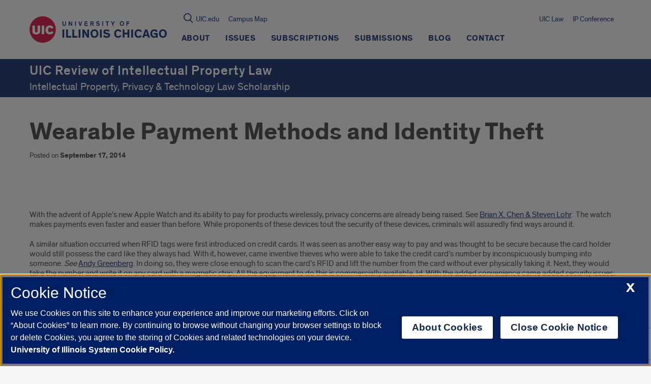

--- FILE ---
content_type: text/html; charset=utf-8
request_url: https://www.google.com/recaptcha/api2/anchor?ar=1&k=6Ld7rNEnAAAAAHR6r0ylgHXH-J-KozxjMzNGVsr4&co=aHR0cHM6Ly9yaXBsLmxhdy51aWMuZWR1OjQ0Mw..&hl=en&v=PoyoqOPhxBO7pBk68S4YbpHZ&size=invisible&anchor-ms=20000&execute-ms=30000&cb=ntj0oevjebi6
body_size: 48560
content:
<!DOCTYPE HTML><html dir="ltr" lang="en"><head><meta http-equiv="Content-Type" content="text/html; charset=UTF-8">
<meta http-equiv="X-UA-Compatible" content="IE=edge">
<title>reCAPTCHA</title>
<style type="text/css">
/* cyrillic-ext */
@font-face {
  font-family: 'Roboto';
  font-style: normal;
  font-weight: 400;
  font-stretch: 100%;
  src: url(//fonts.gstatic.com/s/roboto/v48/KFO7CnqEu92Fr1ME7kSn66aGLdTylUAMa3GUBHMdazTgWw.woff2) format('woff2');
  unicode-range: U+0460-052F, U+1C80-1C8A, U+20B4, U+2DE0-2DFF, U+A640-A69F, U+FE2E-FE2F;
}
/* cyrillic */
@font-face {
  font-family: 'Roboto';
  font-style: normal;
  font-weight: 400;
  font-stretch: 100%;
  src: url(//fonts.gstatic.com/s/roboto/v48/KFO7CnqEu92Fr1ME7kSn66aGLdTylUAMa3iUBHMdazTgWw.woff2) format('woff2');
  unicode-range: U+0301, U+0400-045F, U+0490-0491, U+04B0-04B1, U+2116;
}
/* greek-ext */
@font-face {
  font-family: 'Roboto';
  font-style: normal;
  font-weight: 400;
  font-stretch: 100%;
  src: url(//fonts.gstatic.com/s/roboto/v48/KFO7CnqEu92Fr1ME7kSn66aGLdTylUAMa3CUBHMdazTgWw.woff2) format('woff2');
  unicode-range: U+1F00-1FFF;
}
/* greek */
@font-face {
  font-family: 'Roboto';
  font-style: normal;
  font-weight: 400;
  font-stretch: 100%;
  src: url(//fonts.gstatic.com/s/roboto/v48/KFO7CnqEu92Fr1ME7kSn66aGLdTylUAMa3-UBHMdazTgWw.woff2) format('woff2');
  unicode-range: U+0370-0377, U+037A-037F, U+0384-038A, U+038C, U+038E-03A1, U+03A3-03FF;
}
/* math */
@font-face {
  font-family: 'Roboto';
  font-style: normal;
  font-weight: 400;
  font-stretch: 100%;
  src: url(//fonts.gstatic.com/s/roboto/v48/KFO7CnqEu92Fr1ME7kSn66aGLdTylUAMawCUBHMdazTgWw.woff2) format('woff2');
  unicode-range: U+0302-0303, U+0305, U+0307-0308, U+0310, U+0312, U+0315, U+031A, U+0326-0327, U+032C, U+032F-0330, U+0332-0333, U+0338, U+033A, U+0346, U+034D, U+0391-03A1, U+03A3-03A9, U+03B1-03C9, U+03D1, U+03D5-03D6, U+03F0-03F1, U+03F4-03F5, U+2016-2017, U+2034-2038, U+203C, U+2040, U+2043, U+2047, U+2050, U+2057, U+205F, U+2070-2071, U+2074-208E, U+2090-209C, U+20D0-20DC, U+20E1, U+20E5-20EF, U+2100-2112, U+2114-2115, U+2117-2121, U+2123-214F, U+2190, U+2192, U+2194-21AE, U+21B0-21E5, U+21F1-21F2, U+21F4-2211, U+2213-2214, U+2216-22FF, U+2308-230B, U+2310, U+2319, U+231C-2321, U+2336-237A, U+237C, U+2395, U+239B-23B7, U+23D0, U+23DC-23E1, U+2474-2475, U+25AF, U+25B3, U+25B7, U+25BD, U+25C1, U+25CA, U+25CC, U+25FB, U+266D-266F, U+27C0-27FF, U+2900-2AFF, U+2B0E-2B11, U+2B30-2B4C, U+2BFE, U+3030, U+FF5B, U+FF5D, U+1D400-1D7FF, U+1EE00-1EEFF;
}
/* symbols */
@font-face {
  font-family: 'Roboto';
  font-style: normal;
  font-weight: 400;
  font-stretch: 100%;
  src: url(//fonts.gstatic.com/s/roboto/v48/KFO7CnqEu92Fr1ME7kSn66aGLdTylUAMaxKUBHMdazTgWw.woff2) format('woff2');
  unicode-range: U+0001-000C, U+000E-001F, U+007F-009F, U+20DD-20E0, U+20E2-20E4, U+2150-218F, U+2190, U+2192, U+2194-2199, U+21AF, U+21E6-21F0, U+21F3, U+2218-2219, U+2299, U+22C4-22C6, U+2300-243F, U+2440-244A, U+2460-24FF, U+25A0-27BF, U+2800-28FF, U+2921-2922, U+2981, U+29BF, U+29EB, U+2B00-2BFF, U+4DC0-4DFF, U+FFF9-FFFB, U+10140-1018E, U+10190-1019C, U+101A0, U+101D0-101FD, U+102E0-102FB, U+10E60-10E7E, U+1D2C0-1D2D3, U+1D2E0-1D37F, U+1F000-1F0FF, U+1F100-1F1AD, U+1F1E6-1F1FF, U+1F30D-1F30F, U+1F315, U+1F31C, U+1F31E, U+1F320-1F32C, U+1F336, U+1F378, U+1F37D, U+1F382, U+1F393-1F39F, U+1F3A7-1F3A8, U+1F3AC-1F3AF, U+1F3C2, U+1F3C4-1F3C6, U+1F3CA-1F3CE, U+1F3D4-1F3E0, U+1F3ED, U+1F3F1-1F3F3, U+1F3F5-1F3F7, U+1F408, U+1F415, U+1F41F, U+1F426, U+1F43F, U+1F441-1F442, U+1F444, U+1F446-1F449, U+1F44C-1F44E, U+1F453, U+1F46A, U+1F47D, U+1F4A3, U+1F4B0, U+1F4B3, U+1F4B9, U+1F4BB, U+1F4BF, U+1F4C8-1F4CB, U+1F4D6, U+1F4DA, U+1F4DF, U+1F4E3-1F4E6, U+1F4EA-1F4ED, U+1F4F7, U+1F4F9-1F4FB, U+1F4FD-1F4FE, U+1F503, U+1F507-1F50B, U+1F50D, U+1F512-1F513, U+1F53E-1F54A, U+1F54F-1F5FA, U+1F610, U+1F650-1F67F, U+1F687, U+1F68D, U+1F691, U+1F694, U+1F698, U+1F6AD, U+1F6B2, U+1F6B9-1F6BA, U+1F6BC, U+1F6C6-1F6CF, U+1F6D3-1F6D7, U+1F6E0-1F6EA, U+1F6F0-1F6F3, U+1F6F7-1F6FC, U+1F700-1F7FF, U+1F800-1F80B, U+1F810-1F847, U+1F850-1F859, U+1F860-1F887, U+1F890-1F8AD, U+1F8B0-1F8BB, U+1F8C0-1F8C1, U+1F900-1F90B, U+1F93B, U+1F946, U+1F984, U+1F996, U+1F9E9, U+1FA00-1FA6F, U+1FA70-1FA7C, U+1FA80-1FA89, U+1FA8F-1FAC6, U+1FACE-1FADC, U+1FADF-1FAE9, U+1FAF0-1FAF8, U+1FB00-1FBFF;
}
/* vietnamese */
@font-face {
  font-family: 'Roboto';
  font-style: normal;
  font-weight: 400;
  font-stretch: 100%;
  src: url(//fonts.gstatic.com/s/roboto/v48/KFO7CnqEu92Fr1ME7kSn66aGLdTylUAMa3OUBHMdazTgWw.woff2) format('woff2');
  unicode-range: U+0102-0103, U+0110-0111, U+0128-0129, U+0168-0169, U+01A0-01A1, U+01AF-01B0, U+0300-0301, U+0303-0304, U+0308-0309, U+0323, U+0329, U+1EA0-1EF9, U+20AB;
}
/* latin-ext */
@font-face {
  font-family: 'Roboto';
  font-style: normal;
  font-weight: 400;
  font-stretch: 100%;
  src: url(//fonts.gstatic.com/s/roboto/v48/KFO7CnqEu92Fr1ME7kSn66aGLdTylUAMa3KUBHMdazTgWw.woff2) format('woff2');
  unicode-range: U+0100-02BA, U+02BD-02C5, U+02C7-02CC, U+02CE-02D7, U+02DD-02FF, U+0304, U+0308, U+0329, U+1D00-1DBF, U+1E00-1E9F, U+1EF2-1EFF, U+2020, U+20A0-20AB, U+20AD-20C0, U+2113, U+2C60-2C7F, U+A720-A7FF;
}
/* latin */
@font-face {
  font-family: 'Roboto';
  font-style: normal;
  font-weight: 400;
  font-stretch: 100%;
  src: url(//fonts.gstatic.com/s/roboto/v48/KFO7CnqEu92Fr1ME7kSn66aGLdTylUAMa3yUBHMdazQ.woff2) format('woff2');
  unicode-range: U+0000-00FF, U+0131, U+0152-0153, U+02BB-02BC, U+02C6, U+02DA, U+02DC, U+0304, U+0308, U+0329, U+2000-206F, U+20AC, U+2122, U+2191, U+2193, U+2212, U+2215, U+FEFF, U+FFFD;
}
/* cyrillic-ext */
@font-face {
  font-family: 'Roboto';
  font-style: normal;
  font-weight: 500;
  font-stretch: 100%;
  src: url(//fonts.gstatic.com/s/roboto/v48/KFO7CnqEu92Fr1ME7kSn66aGLdTylUAMa3GUBHMdazTgWw.woff2) format('woff2');
  unicode-range: U+0460-052F, U+1C80-1C8A, U+20B4, U+2DE0-2DFF, U+A640-A69F, U+FE2E-FE2F;
}
/* cyrillic */
@font-face {
  font-family: 'Roboto';
  font-style: normal;
  font-weight: 500;
  font-stretch: 100%;
  src: url(//fonts.gstatic.com/s/roboto/v48/KFO7CnqEu92Fr1ME7kSn66aGLdTylUAMa3iUBHMdazTgWw.woff2) format('woff2');
  unicode-range: U+0301, U+0400-045F, U+0490-0491, U+04B0-04B1, U+2116;
}
/* greek-ext */
@font-face {
  font-family: 'Roboto';
  font-style: normal;
  font-weight: 500;
  font-stretch: 100%;
  src: url(//fonts.gstatic.com/s/roboto/v48/KFO7CnqEu92Fr1ME7kSn66aGLdTylUAMa3CUBHMdazTgWw.woff2) format('woff2');
  unicode-range: U+1F00-1FFF;
}
/* greek */
@font-face {
  font-family: 'Roboto';
  font-style: normal;
  font-weight: 500;
  font-stretch: 100%;
  src: url(//fonts.gstatic.com/s/roboto/v48/KFO7CnqEu92Fr1ME7kSn66aGLdTylUAMa3-UBHMdazTgWw.woff2) format('woff2');
  unicode-range: U+0370-0377, U+037A-037F, U+0384-038A, U+038C, U+038E-03A1, U+03A3-03FF;
}
/* math */
@font-face {
  font-family: 'Roboto';
  font-style: normal;
  font-weight: 500;
  font-stretch: 100%;
  src: url(//fonts.gstatic.com/s/roboto/v48/KFO7CnqEu92Fr1ME7kSn66aGLdTylUAMawCUBHMdazTgWw.woff2) format('woff2');
  unicode-range: U+0302-0303, U+0305, U+0307-0308, U+0310, U+0312, U+0315, U+031A, U+0326-0327, U+032C, U+032F-0330, U+0332-0333, U+0338, U+033A, U+0346, U+034D, U+0391-03A1, U+03A3-03A9, U+03B1-03C9, U+03D1, U+03D5-03D6, U+03F0-03F1, U+03F4-03F5, U+2016-2017, U+2034-2038, U+203C, U+2040, U+2043, U+2047, U+2050, U+2057, U+205F, U+2070-2071, U+2074-208E, U+2090-209C, U+20D0-20DC, U+20E1, U+20E5-20EF, U+2100-2112, U+2114-2115, U+2117-2121, U+2123-214F, U+2190, U+2192, U+2194-21AE, U+21B0-21E5, U+21F1-21F2, U+21F4-2211, U+2213-2214, U+2216-22FF, U+2308-230B, U+2310, U+2319, U+231C-2321, U+2336-237A, U+237C, U+2395, U+239B-23B7, U+23D0, U+23DC-23E1, U+2474-2475, U+25AF, U+25B3, U+25B7, U+25BD, U+25C1, U+25CA, U+25CC, U+25FB, U+266D-266F, U+27C0-27FF, U+2900-2AFF, U+2B0E-2B11, U+2B30-2B4C, U+2BFE, U+3030, U+FF5B, U+FF5D, U+1D400-1D7FF, U+1EE00-1EEFF;
}
/* symbols */
@font-face {
  font-family: 'Roboto';
  font-style: normal;
  font-weight: 500;
  font-stretch: 100%;
  src: url(//fonts.gstatic.com/s/roboto/v48/KFO7CnqEu92Fr1ME7kSn66aGLdTylUAMaxKUBHMdazTgWw.woff2) format('woff2');
  unicode-range: U+0001-000C, U+000E-001F, U+007F-009F, U+20DD-20E0, U+20E2-20E4, U+2150-218F, U+2190, U+2192, U+2194-2199, U+21AF, U+21E6-21F0, U+21F3, U+2218-2219, U+2299, U+22C4-22C6, U+2300-243F, U+2440-244A, U+2460-24FF, U+25A0-27BF, U+2800-28FF, U+2921-2922, U+2981, U+29BF, U+29EB, U+2B00-2BFF, U+4DC0-4DFF, U+FFF9-FFFB, U+10140-1018E, U+10190-1019C, U+101A0, U+101D0-101FD, U+102E0-102FB, U+10E60-10E7E, U+1D2C0-1D2D3, U+1D2E0-1D37F, U+1F000-1F0FF, U+1F100-1F1AD, U+1F1E6-1F1FF, U+1F30D-1F30F, U+1F315, U+1F31C, U+1F31E, U+1F320-1F32C, U+1F336, U+1F378, U+1F37D, U+1F382, U+1F393-1F39F, U+1F3A7-1F3A8, U+1F3AC-1F3AF, U+1F3C2, U+1F3C4-1F3C6, U+1F3CA-1F3CE, U+1F3D4-1F3E0, U+1F3ED, U+1F3F1-1F3F3, U+1F3F5-1F3F7, U+1F408, U+1F415, U+1F41F, U+1F426, U+1F43F, U+1F441-1F442, U+1F444, U+1F446-1F449, U+1F44C-1F44E, U+1F453, U+1F46A, U+1F47D, U+1F4A3, U+1F4B0, U+1F4B3, U+1F4B9, U+1F4BB, U+1F4BF, U+1F4C8-1F4CB, U+1F4D6, U+1F4DA, U+1F4DF, U+1F4E3-1F4E6, U+1F4EA-1F4ED, U+1F4F7, U+1F4F9-1F4FB, U+1F4FD-1F4FE, U+1F503, U+1F507-1F50B, U+1F50D, U+1F512-1F513, U+1F53E-1F54A, U+1F54F-1F5FA, U+1F610, U+1F650-1F67F, U+1F687, U+1F68D, U+1F691, U+1F694, U+1F698, U+1F6AD, U+1F6B2, U+1F6B9-1F6BA, U+1F6BC, U+1F6C6-1F6CF, U+1F6D3-1F6D7, U+1F6E0-1F6EA, U+1F6F0-1F6F3, U+1F6F7-1F6FC, U+1F700-1F7FF, U+1F800-1F80B, U+1F810-1F847, U+1F850-1F859, U+1F860-1F887, U+1F890-1F8AD, U+1F8B0-1F8BB, U+1F8C0-1F8C1, U+1F900-1F90B, U+1F93B, U+1F946, U+1F984, U+1F996, U+1F9E9, U+1FA00-1FA6F, U+1FA70-1FA7C, U+1FA80-1FA89, U+1FA8F-1FAC6, U+1FACE-1FADC, U+1FADF-1FAE9, U+1FAF0-1FAF8, U+1FB00-1FBFF;
}
/* vietnamese */
@font-face {
  font-family: 'Roboto';
  font-style: normal;
  font-weight: 500;
  font-stretch: 100%;
  src: url(//fonts.gstatic.com/s/roboto/v48/KFO7CnqEu92Fr1ME7kSn66aGLdTylUAMa3OUBHMdazTgWw.woff2) format('woff2');
  unicode-range: U+0102-0103, U+0110-0111, U+0128-0129, U+0168-0169, U+01A0-01A1, U+01AF-01B0, U+0300-0301, U+0303-0304, U+0308-0309, U+0323, U+0329, U+1EA0-1EF9, U+20AB;
}
/* latin-ext */
@font-face {
  font-family: 'Roboto';
  font-style: normal;
  font-weight: 500;
  font-stretch: 100%;
  src: url(//fonts.gstatic.com/s/roboto/v48/KFO7CnqEu92Fr1ME7kSn66aGLdTylUAMa3KUBHMdazTgWw.woff2) format('woff2');
  unicode-range: U+0100-02BA, U+02BD-02C5, U+02C7-02CC, U+02CE-02D7, U+02DD-02FF, U+0304, U+0308, U+0329, U+1D00-1DBF, U+1E00-1E9F, U+1EF2-1EFF, U+2020, U+20A0-20AB, U+20AD-20C0, U+2113, U+2C60-2C7F, U+A720-A7FF;
}
/* latin */
@font-face {
  font-family: 'Roboto';
  font-style: normal;
  font-weight: 500;
  font-stretch: 100%;
  src: url(//fonts.gstatic.com/s/roboto/v48/KFO7CnqEu92Fr1ME7kSn66aGLdTylUAMa3yUBHMdazQ.woff2) format('woff2');
  unicode-range: U+0000-00FF, U+0131, U+0152-0153, U+02BB-02BC, U+02C6, U+02DA, U+02DC, U+0304, U+0308, U+0329, U+2000-206F, U+20AC, U+2122, U+2191, U+2193, U+2212, U+2215, U+FEFF, U+FFFD;
}
/* cyrillic-ext */
@font-face {
  font-family: 'Roboto';
  font-style: normal;
  font-weight: 900;
  font-stretch: 100%;
  src: url(//fonts.gstatic.com/s/roboto/v48/KFO7CnqEu92Fr1ME7kSn66aGLdTylUAMa3GUBHMdazTgWw.woff2) format('woff2');
  unicode-range: U+0460-052F, U+1C80-1C8A, U+20B4, U+2DE0-2DFF, U+A640-A69F, U+FE2E-FE2F;
}
/* cyrillic */
@font-face {
  font-family: 'Roboto';
  font-style: normal;
  font-weight: 900;
  font-stretch: 100%;
  src: url(//fonts.gstatic.com/s/roboto/v48/KFO7CnqEu92Fr1ME7kSn66aGLdTylUAMa3iUBHMdazTgWw.woff2) format('woff2');
  unicode-range: U+0301, U+0400-045F, U+0490-0491, U+04B0-04B1, U+2116;
}
/* greek-ext */
@font-face {
  font-family: 'Roboto';
  font-style: normal;
  font-weight: 900;
  font-stretch: 100%;
  src: url(//fonts.gstatic.com/s/roboto/v48/KFO7CnqEu92Fr1ME7kSn66aGLdTylUAMa3CUBHMdazTgWw.woff2) format('woff2');
  unicode-range: U+1F00-1FFF;
}
/* greek */
@font-face {
  font-family: 'Roboto';
  font-style: normal;
  font-weight: 900;
  font-stretch: 100%;
  src: url(//fonts.gstatic.com/s/roboto/v48/KFO7CnqEu92Fr1ME7kSn66aGLdTylUAMa3-UBHMdazTgWw.woff2) format('woff2');
  unicode-range: U+0370-0377, U+037A-037F, U+0384-038A, U+038C, U+038E-03A1, U+03A3-03FF;
}
/* math */
@font-face {
  font-family: 'Roboto';
  font-style: normal;
  font-weight: 900;
  font-stretch: 100%;
  src: url(//fonts.gstatic.com/s/roboto/v48/KFO7CnqEu92Fr1ME7kSn66aGLdTylUAMawCUBHMdazTgWw.woff2) format('woff2');
  unicode-range: U+0302-0303, U+0305, U+0307-0308, U+0310, U+0312, U+0315, U+031A, U+0326-0327, U+032C, U+032F-0330, U+0332-0333, U+0338, U+033A, U+0346, U+034D, U+0391-03A1, U+03A3-03A9, U+03B1-03C9, U+03D1, U+03D5-03D6, U+03F0-03F1, U+03F4-03F5, U+2016-2017, U+2034-2038, U+203C, U+2040, U+2043, U+2047, U+2050, U+2057, U+205F, U+2070-2071, U+2074-208E, U+2090-209C, U+20D0-20DC, U+20E1, U+20E5-20EF, U+2100-2112, U+2114-2115, U+2117-2121, U+2123-214F, U+2190, U+2192, U+2194-21AE, U+21B0-21E5, U+21F1-21F2, U+21F4-2211, U+2213-2214, U+2216-22FF, U+2308-230B, U+2310, U+2319, U+231C-2321, U+2336-237A, U+237C, U+2395, U+239B-23B7, U+23D0, U+23DC-23E1, U+2474-2475, U+25AF, U+25B3, U+25B7, U+25BD, U+25C1, U+25CA, U+25CC, U+25FB, U+266D-266F, U+27C0-27FF, U+2900-2AFF, U+2B0E-2B11, U+2B30-2B4C, U+2BFE, U+3030, U+FF5B, U+FF5D, U+1D400-1D7FF, U+1EE00-1EEFF;
}
/* symbols */
@font-face {
  font-family: 'Roboto';
  font-style: normal;
  font-weight: 900;
  font-stretch: 100%;
  src: url(//fonts.gstatic.com/s/roboto/v48/KFO7CnqEu92Fr1ME7kSn66aGLdTylUAMaxKUBHMdazTgWw.woff2) format('woff2');
  unicode-range: U+0001-000C, U+000E-001F, U+007F-009F, U+20DD-20E0, U+20E2-20E4, U+2150-218F, U+2190, U+2192, U+2194-2199, U+21AF, U+21E6-21F0, U+21F3, U+2218-2219, U+2299, U+22C4-22C6, U+2300-243F, U+2440-244A, U+2460-24FF, U+25A0-27BF, U+2800-28FF, U+2921-2922, U+2981, U+29BF, U+29EB, U+2B00-2BFF, U+4DC0-4DFF, U+FFF9-FFFB, U+10140-1018E, U+10190-1019C, U+101A0, U+101D0-101FD, U+102E0-102FB, U+10E60-10E7E, U+1D2C0-1D2D3, U+1D2E0-1D37F, U+1F000-1F0FF, U+1F100-1F1AD, U+1F1E6-1F1FF, U+1F30D-1F30F, U+1F315, U+1F31C, U+1F31E, U+1F320-1F32C, U+1F336, U+1F378, U+1F37D, U+1F382, U+1F393-1F39F, U+1F3A7-1F3A8, U+1F3AC-1F3AF, U+1F3C2, U+1F3C4-1F3C6, U+1F3CA-1F3CE, U+1F3D4-1F3E0, U+1F3ED, U+1F3F1-1F3F3, U+1F3F5-1F3F7, U+1F408, U+1F415, U+1F41F, U+1F426, U+1F43F, U+1F441-1F442, U+1F444, U+1F446-1F449, U+1F44C-1F44E, U+1F453, U+1F46A, U+1F47D, U+1F4A3, U+1F4B0, U+1F4B3, U+1F4B9, U+1F4BB, U+1F4BF, U+1F4C8-1F4CB, U+1F4D6, U+1F4DA, U+1F4DF, U+1F4E3-1F4E6, U+1F4EA-1F4ED, U+1F4F7, U+1F4F9-1F4FB, U+1F4FD-1F4FE, U+1F503, U+1F507-1F50B, U+1F50D, U+1F512-1F513, U+1F53E-1F54A, U+1F54F-1F5FA, U+1F610, U+1F650-1F67F, U+1F687, U+1F68D, U+1F691, U+1F694, U+1F698, U+1F6AD, U+1F6B2, U+1F6B9-1F6BA, U+1F6BC, U+1F6C6-1F6CF, U+1F6D3-1F6D7, U+1F6E0-1F6EA, U+1F6F0-1F6F3, U+1F6F7-1F6FC, U+1F700-1F7FF, U+1F800-1F80B, U+1F810-1F847, U+1F850-1F859, U+1F860-1F887, U+1F890-1F8AD, U+1F8B0-1F8BB, U+1F8C0-1F8C1, U+1F900-1F90B, U+1F93B, U+1F946, U+1F984, U+1F996, U+1F9E9, U+1FA00-1FA6F, U+1FA70-1FA7C, U+1FA80-1FA89, U+1FA8F-1FAC6, U+1FACE-1FADC, U+1FADF-1FAE9, U+1FAF0-1FAF8, U+1FB00-1FBFF;
}
/* vietnamese */
@font-face {
  font-family: 'Roboto';
  font-style: normal;
  font-weight: 900;
  font-stretch: 100%;
  src: url(//fonts.gstatic.com/s/roboto/v48/KFO7CnqEu92Fr1ME7kSn66aGLdTylUAMa3OUBHMdazTgWw.woff2) format('woff2');
  unicode-range: U+0102-0103, U+0110-0111, U+0128-0129, U+0168-0169, U+01A0-01A1, U+01AF-01B0, U+0300-0301, U+0303-0304, U+0308-0309, U+0323, U+0329, U+1EA0-1EF9, U+20AB;
}
/* latin-ext */
@font-face {
  font-family: 'Roboto';
  font-style: normal;
  font-weight: 900;
  font-stretch: 100%;
  src: url(//fonts.gstatic.com/s/roboto/v48/KFO7CnqEu92Fr1ME7kSn66aGLdTylUAMa3KUBHMdazTgWw.woff2) format('woff2');
  unicode-range: U+0100-02BA, U+02BD-02C5, U+02C7-02CC, U+02CE-02D7, U+02DD-02FF, U+0304, U+0308, U+0329, U+1D00-1DBF, U+1E00-1E9F, U+1EF2-1EFF, U+2020, U+20A0-20AB, U+20AD-20C0, U+2113, U+2C60-2C7F, U+A720-A7FF;
}
/* latin */
@font-face {
  font-family: 'Roboto';
  font-style: normal;
  font-weight: 900;
  font-stretch: 100%;
  src: url(//fonts.gstatic.com/s/roboto/v48/KFO7CnqEu92Fr1ME7kSn66aGLdTylUAMa3yUBHMdazQ.woff2) format('woff2');
  unicode-range: U+0000-00FF, U+0131, U+0152-0153, U+02BB-02BC, U+02C6, U+02DA, U+02DC, U+0304, U+0308, U+0329, U+2000-206F, U+20AC, U+2122, U+2191, U+2193, U+2212, U+2215, U+FEFF, U+FFFD;
}

</style>
<link rel="stylesheet" type="text/css" href="https://www.gstatic.com/recaptcha/releases/PoyoqOPhxBO7pBk68S4YbpHZ/styles__ltr.css">
<script nonce="FbOHuvbsiD1OkInTilSm6g" type="text/javascript">window['__recaptcha_api'] = 'https://www.google.com/recaptcha/api2/';</script>
<script type="text/javascript" src="https://www.gstatic.com/recaptcha/releases/PoyoqOPhxBO7pBk68S4YbpHZ/recaptcha__en.js" nonce="FbOHuvbsiD1OkInTilSm6g">
      
    </script></head>
<body><div id="rc-anchor-alert" class="rc-anchor-alert"></div>
<input type="hidden" id="recaptcha-token" value="[base64]">
<script type="text/javascript" nonce="FbOHuvbsiD1OkInTilSm6g">
      recaptcha.anchor.Main.init("[\x22ainput\x22,[\x22bgdata\x22,\x22\x22,\[base64]/[base64]/[base64]/[base64]/[base64]/UltsKytdPUU6KEU8MjA0OD9SW2wrK109RT4+NnwxOTI6KChFJjY0NTEyKT09NTUyOTYmJk0rMTxjLmxlbmd0aCYmKGMuY2hhckNvZGVBdChNKzEpJjY0NTEyKT09NTYzMjA/[base64]/[base64]/[base64]/[base64]/[base64]/[base64]/[base64]\x22,\[base64]\\u003d\\u003d\x22,\x22w5V/Nh1DwpnDq07Dk8OEZcOfw4Q1wpdaJ8OobsOOwogtw5wkQg/[base64]/[base64]/Cu8OXwonDpcKGwplZwpLDn8OGwrI5w5/[base64]/[base64]/DhAAEwp7DvMOjw4k/w6zDt8OQEcOPHitKwozCuwXDvEM6wpHCuw9swrHDvcKEeXciKMOkKi9XeXrDjsK/[base64]/TkfDm8OWw50KTcKOwotNw73CnWXCisOIw5TCpcKYw5HDvMKxw44gwqJgTcOYwqFhXT/[base64]/woHDrn97CWfCjMOsw58aw6kpwqvCtMKcwphoY1Y0csKsesKKwqRhw4FfwqlUSsKowodBw5dNwpsrw7zDucOqA8O/AxRsw63DtMKuJ8OofAvCtcOvw7nDtMKPwro3QcK0wpXCpxPDscK2w5PDuMObT8OIw4TChMOoBMO0wqrDt8OgUcO5woxqV8KIwrrCicOMUcOPEMO5KHbDrD8yw7B0w7HCj8KlBcKrw4fDqVFPwpjClMKxw4MJImjCncOUd8OrwrHCulvDrBI7wrVxwoAmw588Fl/[base64]/CoSkZwoINYcOew48qwowhMsOKf8Kjw7DDlcKwVcKkwrchw7LDn8KjFColGsKfFQXCs8OfwpZjw61rwpkywqHDiMOBV8Kxw57Cp8KBwrsXfUTDpMKnw7TCh8K5NgRcw6bDh8KvN3TChsOfwqrDiMOLw5TChMOJw60cw6HCi8KkWsOGSsO0ISfDqnjCs8KjbQ/Cl8OkwpzDhcOROXVFK0YIw51bwppgw6hxwrx+JnTCkE/DvjPCumMFaMO5OQ4GwqUnwrfDkjTChMOWwqBKXcKRdw7DpQbChsKSXXrCk0HCnj8Ka8O5dEZ3aHzDmMO/w4E8wpAdfMOcw6bCskzDr8Oxw4AlwofCs2PDuBNjURLClEkPUsK+PcKnJsOIL8OlNcOFaDrDu8K/OcKow57Dl8KZeMKuw7l3K3nCom/Dow3CvsOkw4l7Ak/CvDfCon9KwogBw5dOw6hdZTVQwrFsKsOVw5FFwpdyGgHCmsOCw7XDtcKjwqIEO1zDmxAGJsOuQsO/w6wNwrDCjMO/FcO3w7HDh0DDvC/[base64]/CvsOWczrCvBzDnVnDh8ObwofDo8OYFcKxFMOAwpoSbMKXA8KuwpAIRHDCsG/Dk8OHwo7Dn0AMZMKZw6AwEGApGmAkwqrDpX7CnE4WH1vDr1PCocKvwpHDmsONw6/CjGZ0wqfDp1zDrMODw7vDoHkbw5hGLcKIw7nCiFoiwoTDq8KZw5FswpfDvVTDk13Dq0/CicOxwpnDqgjDocKmVMOOTgjDrsOEZ8OqDWVVeMOndMOzw5rDscKRcMOfwrbDl8K1d8Omw4tDw4vDqcKqw6VBB0DDlsKlw41ebsKfdS3DpMKkLiTCrlAOTcOXRX3Du0FLHMOiB8K/dcKQUXFjaTYDw6vDuUwAwpcxMsO8w63CscODw7cEw5xlwobCo8KYCcKew5prRV/Dp8ObC8KFwrAww6oKw5PDmsOrwoA3wrzDjMK1w5hHw4TDicKxwrzCisKcwrF/F1/DiMOmKsOmw77DrHJzw6jDr09/w60jw59ED8KJw60Bw6pRw7/ClghmwonCgMOXeXvCkiQhMCIvw7p6HsKZdwYzw6hbw4nDiMOhEMKcQMOcfB/DnMKRPTLCuMKrGXU+KcOxw5HDunnDgmomMsKuTVjCs8KeJCc+YcOZw4DCocOuMEFUwpvDmx/Dr8KAwpvCj8O8w7c8wqjDpD0lw7Vgwqtuw4EfVSvCr8OHw7kTwr51M0QKw6wwaMOVw63DvQtDNcOrcsKWK8KSwrrCisOVIcK4BMKVw6TCnSTDrGfCswbCosKaw7PDtMKLBl/CqHhdecOYw6/CokhaWCl+YWtoQMOjw459dgYZKkp9w4MSw6wPwpNVHsK3w68bPcOTwqkHwp/Dh8OmOnwJeT7DtiBhw5PDtsKVd04cwqZqDMONw5XCv33Dkj4Mw7snHMO1NsK2PyDDjSfDlMOdwr7DoMK3Xj8MdHFEw4w0w60Lw4rDucO8Y3LDvMKkw7kuaA1BwqQaw43Cg8O+w7oSJMOrwpbDnAjDni1eEMOqwpZoMcKLRHXDqsKGwoVYwqHCk8K9QT/DnMOBwpMHw4c0wpvCgSgvfMKSEzRJRUbChsOtDx4hwpbDi8KHOMKTwoPCoi00HMK2e8KcwqPCkm8ud3fCjDV/T8KOKsKYw6Z9JjLCisOFUgE3QwpZUzJJPMK3PEXDvQnDr08JwrvDlFBQw4Ndwq7DlXjCjRphPTvDksK0Qz3DkG9dwp7DgBrCpsKADcKXMVlJw5bDqhHCtEMCw6TCp8O7dcKQE8OJwrbDicOLVHdhHUTCkcOJF2vDu8KGEcKlVMKObTDCp1piwp/DojzCu3jDpzoCwovDpsK2wrLDgGR4QcOww7IMaSxFwoITw4w7D8Okw5sNwpYEAFViwoxpOMKcw6DDsMO2w4QOMsO4w5vDiMOcwrQQVRHCo8K/RsKTQmzDigsuwrjDszjCvAsAw4jCisKWO8K+BT/CtMKQwoUFNcKVw67DliY/wqYbIcOrXMOpw7LDtcOaKcKiwrJbE8OjFMOrDGBcwoTDpAfDjmXDqCjDnnbDqytjTTcbeh0owqzDgMOcwqBNU8K9bsK7w7/DnmnCtMKOwq4oPMK4fkpew6Ytw50mFMO8OQ4Dw60tJ8KSR8OkcTrCjGJna8OvKEPDvTZeBMOta8OvwrJPFcO7csKibsOBw4hpUw0YaBDCgnHCpCjCmlZtKn3DqcKzwrnDpsO4ZBXCuh7CpcOfw7LCtSXDlcOWw6lTUC3CvXtOGFLDsMKKXiBcw53Cs8K8dHZzQsK/SzLDhMKYXU3DjMKLw4pfPWFdMMOMAMKSCDd6P0LCgV/CnT4yw7TDjsKTwrRwVBjCnm9cEsKnw7nCsDTCuXPChMKDLcO2wrUGQMKQOGlew5thGcKYCB1iw6zDpUEYRU4Cw5/DoVIgwqwnw4lPYEYAAcO8w71nw6gxSsKHw59CMMKtB8OgEybDv8KBRQVAwrrChcOFWVwGKwzDn8OVw5hdFiwDw5w/wqjDoMKdKMONw5sMwpbDqwLDlMO0woXDjcO1SsOiRcO8w5rDp8KGSMKiWsK3wqTDmGPDhkzChXd9TwfDpsOVwrfDvzjClsO8wpBQw4nCiUhEw7DCpQgjUMKbf1rDmUbDkD/[base64]/eBfClAwAaSZAYMKiwqDDrw07VFY/wrTCqMKofcOlwoDDvVPDvGrCjsKXwqAuWwVyw406MMKLbMKBw4DDogUWQcK/[base64]/Dpmhqw5x/eWrCqibDoMOLe193XsKaN8KGw47CvkF/[base64]/eBZHwqXDozbCn8OGw6HCqMOzwrVvLMKtwoVNOQ10wo9Zw5pSwrrDugpPw5bDjhFVEcOjwpvCmsKYd2HCvMOxM8KAKMKgLwsIQXfCisKQfcKEwqJ3wrvCkCUswp0zw4/Cv8K8RX9qMTMYwpPDnh7CpUHCmFXDjMO2NsKXw4vDngzDvsKQXBLDvRZSw7EmS8KAwpnDh8KDL8OXwrrCnsKVKlfCp23CsD3Cu0XDrigIw7QRRcK6ZMK8w4xwXcOzw67CocKswq5IKgnDpsKEA3YadMOffcOLfh3Cq1HCtsOWw6teH3rCuxpIwoQ0KsOxemtpwr/Co8OnOcK2wrbCtSdcFcKGAmtfX8KqRBPCnsKYan/Dm8KLwrZjNsKbw6nDosO0PHkrZDnDn1wDVMKeSB7DkcOVwpvCqsOuEMK2w6FLbsKJcsKYVD02By/CrhNnw6cKwr7DucOBA8OxdsOTQ1JnfATClR8bw6zCjTPDtHdhbhozw6F1Q8Oiw6JdXVnCiMOfesOgXsODLcOTeXlbPBzDu1LCu8O/f8K+IcOVw6XCpgvCpcKJRiIvDlLCmsKOcw5SBWoDGcOMw4fDigrChDvDn08Pwoghw6bDiwPCkWpIf8Ozw5XDjUvDocK6MDLCnCVpwrbDgcOEwohnwrUFYsOvwo/[base64]/Dq8Oew4tDJ2YuZcKJw7TCkMKxwol4w7d5w7gawrZUwqM4wp5QGsKWCkB7wonCm8ODwqzCgsKLelsdw4nChsONw5VNVCnDk8OCwpcGcsKFRgZUd8KgJxtow4FNacO3DhxzfMKaw4VjM8K4dRDCvGhew4FbwoDCl8Odw4/ChWnCkcKZJ8KjwpfCkMKvPAHDt8KlwprCvQvCs3c3w4/DlScrwoFGbRPCgsKFwr3DpGvCgU3CtsKKwoBMw4cwwrU/wr8uwrXDoR4MUsOjYsOnw4LClgV9wrldwq0+c8OCworCm2/DhMKBKsKgTsKEwrrCj3LDpjAfwovDhcOqwoQHwr80wqrCicODUF3DhGUNQkLDrwnCqDbCmQsUCALCvsKwKjJIw5fCn3nDr8KMDsOuGDRsecOnSsOFw53CrizCjcK4GMKsw6bCicOSwo5Af1nDs8KwwrtMw6/Dv8O1KcOZS8KswpvDuMOiwrMRSMKqQ8KaUsOiwoAFw5E4bkdifTXCkMK+B23Di8Oew7xpw6fDr8OIaU/Cu05jwp/[base64]/DtAdEFsKxEsK1wqjCt1DCmiZrUmLDoA8jw4drw5BkwqzCjG/DhcOPDWfDksOdwoUbBsK5worDh2/DpMKywoQKw6xwQ8K/KcOfMcK7bsKGE8OgfGrChVXCn8ORw73DuGTChTg8woInJEHCqcKNwq/[base64]/Cv8KEIMOWb3YzG1RTPcOfw4Ntw6dIfMKhwqXDmHwDNGYtw5/Cr0AHUBTDoHMjwofDngEcL8OgNcKWwrvDhUBpwqMow6nCssKNwoPChR85woVtw4NKwrTDgEtww7oeCSApwqs+GcOYw4TDqF0dw4UzJsOfwqzCsMOuwo/[base64]/DtcKuw5bDmMOVwrUnVMOoHR/Ck2XDihNYwr4Md8OKfBVvw44qwpXDl8OGwqZXZm8Kw5wqc1PDvMK0fxMAfRNNRE1uYx0qwrl0wqbDsQ4dw65Rw7FBw7ddw51Vwptnwqoaw7bCsy/CuSNYw5bDrGhjNjQmd0E7wqdDMGwMTW/CtMOWw6TDvDzDjnvDhW7CiWJrAn93JMOVwpnDq2JuT8O6w4Zxwp/DiMOmw68fwp5FGMOiX8KpBxTDssKAw79PdMKCw55gw4HCiCzDncKpBEnCrgkzRVrCsMK4YcK7w4Eiw4vDj8ObwpPDg8KgB8OhwrAPw7XCthXCusOWw4nDuMKkwqtxwoAEY3lfwp12CsOkBsKnwoc4w5DCv8Ofw606GWjCmsOVw47CrA/Dt8KhKsOsw7XDjMO4w6/Dm8Kzw4DDmwgEKWUsA8O9SQPDpCLCsnYRDGQmD8O+w5vCi8OkTcKSw4VsKMOEKMO+w6Npw4xUPsK5w4cPw53CoVoib34bwrnCg0TDucKsG0/CpcKpwo8GwpbCrhjCmR08w65TCsKNw6Qqwp0kJlfCu8KHw4gDwovDmhzCglVSFm7DmMO/bSY1wpoqwoNfQxnDhjzDisKXw74iw5XDnWwgw7ckwqBZI2XCo8K9wpggwqlMwoxzwpVUw4FQwrI/dR0VwpjCoh/DmcKFwp/[base64]/DsAcwD13CtDXDksO/Rkl8w6LDp8O8w5UswrHDu0zCrUbCg0LDmVIoKQjCpsKmw5MKNcOHNF9Uw682w6E+w6LDnhUOWMOpwpLDhMKswo7CtsKhNMKcKcOeD8OWRMKMOsKJw7TCpcOyPcKyQXBtwr/DssKPLsKtRsOzdz/Dsg7CmsOowpLCk8KzOCkLw6PDsMOcwoUnw5TCh8O5wq/[base64]/[base64]/wrrDjMKTwqQ4Dm0WwqvCk8OJZyxbSSLClg8rd8OKU8KpKVF9w6nDoA/[base64]/wrzCssK6w5NwAMKKw67DhcKxBcKHwq/[base64]/CmA7CuwlOG8KZfsKTOsKLS8KBw6VpTsKUEUF9wqZRPcKcw5LDpxYbQnJFbFUWw4rDpMO3w5Y1d8OnEjo4Vh5RUsKyA1VwDh1LFCx/wqsveMOww6kow7jCtsOTwqRfPyBRGMKEw61Twp/Dn8K4bsOHRcO2w7HCi8KCIEsKwoLCs8KNOcK4NcKgwpfClMKYwp12WnY/[base64]/[base64]/fcOVNMK4Ug0Lwr/[base64]/PcKGw4LDiB7CoMKyVTDDnww/XioQe8K0bsOheBTDnXFDw4wDDRrDosKxw4vCrcOUIB00w7TDgVVQawvCqMKSwpzCgsOow6fCl8Kgw5HDnsOTwpt9cUHCusKROVkzC8Kmw6ADw7rCncO1w4DDokXDsMKFwprChcKtwqtdasK/IV7Dq8KJRcO0S8Olw7nDvhhhw5VSwoEEDMKbTTPClcKMw4TCnFDDocO1wrrCg8OqQTwAw6LCmsKtwp3DvWJjw6Z5b8Kuw4wwPsO/w5F3wqR/[base64]/CqzTDphNFfShtK3lrGUZWwpxdw6dXw7zCtMKYcsKvw5LDjgN1Qix4RcKXcX/CvsKLw4/Cp8KLVUzDl8OvIlbCl8K1X0XCoBlQwoTDtnsuw6rDnQxtHEfDm8OWYlsHSRMhwojDjB4TLyQEw4JEacO3w7YuXcKNw5g5w7t3TcOnw5bDu3Yrw4TDgUDCv8ODLErDm8K/Q8OoT8KrwojDhsKSBWcJwoDDoQpzPsKwwrAVcR7DjA9Zw7lkFVlhwqvCrlBcwo/DocOOQsKuwr3CijHDomAGw4XDjiFrfDtdOgbDoRRGJMKCUz7Dj8OewqlUaSxiwqsxwqASAw/[base64]/w4TDskZ2FsOdwo85UcKpwoPCr3ZZD1TDoWI6w7fDksK9woMdRB7CvyNBwqjCkl0FDkDDgXtHXsOzw6NHCcOBSwQ3w5vCrsKgw6DCnsOWw6nCuC/Dj8OpworDj0fDv8OdwrDCmcK7wr8FDjnDicOTw7nDpcO6fwoqCTPDocO9w75BLMO1X8O/wrJlV8Klw4FMwrXCv8Ofw7/DpMKFw4bCuSzCkCXCi0XCn8OdacK0M8OObMOWw4rDhMOjc1PCkG9RwrwMwpQTw5nCncK5woMqwqbCq0loVUAhw6AqwpfDvVjCoWd3wpPChilKKlLDoH13wpDClw3Cg8K2G017EcOVw7PCs8Khw5YZL8OAw4bCiC/DuwvDoEM1w55Jc1IIw6tHwo41w7gDFMKYax7DkcO1AAHDqEfDqAXDmMKQVSJ3w5PDi8OLShzDtcKHTsKxwpkSb8Ozwrk0YFFGWAMkwqzCvsKvX8K0w7fDq8OQVMOrw4xEB8O3DxXCo0/CtEnCocKRwrTCrBAHwq1lU8KAPcKGL8KbEsOlTDLDp8O1wos/CjLDth9+w5HCtTFhw5V+ZWdiw5sBw7tEw5rCsMKDaMKqeTwnw78/[base64]/[base64]/DsKhw53Dn8Ktw5QVw6oLw7Iyw7EOwoTCmHpJw6jDtMKBb2Biw6M/[base64]/DisKOw5zDgcKmeTxnVcKsQ2TCuysXw5jCucKjcsONw7TDgVrCu1bDi1/DlxzCm8Kmw6HDp8KGw68tw6TDq3zDlsKiBj0swqAuwofDrMOPwrjCicOawpBfwpjDqcO8On/CviXCu25lDcOVfcOdX0xhNhTDt1gkw55owoDDiAwiwoAswoVOVE7CrcKJwqDChMOFZ8K+S8OxRlHDs0nCi0nCvcORdFDCncKEPxAHwofCk0bCm8KnwrfCnSrCqgw9wqhEbMKAM1xkwpVxYH/CnsO8w6pFw7psWQXDnQVtw5Y2w4XDiEnDh8O1w4FfEEPCtCTCqcO/PsKdw4srw75EZsK0w7PCj17DujnDsMO0fsOmaHnDnT8OCMOIHyxFw4LCm8OwXhjDr8Kyw65FXg7DjsKrw5jDq8O9w4F0NlfClBXCrMKuPSNgPcOdEcKUw5bCqsKuNnQkwp8hw6jCmsKJW8K3W8KPwoALeibDsUw7bMO1w497w4XDn8OoTMKiwrbDsX9ZGz/Cn8Khw6jCkGDDg8O7fsKbdcOzS2rDsMOjw5nDucOywrDDlsKgBgrDpxxmwrgON8K0fMOfFw3Cvgt7fRBSw6/CjnMefSZNRsKpK8Kiwq4WwoxMX8OxHBHDmRnDosOZfBDCgS43RMKNwojCsCvDvcKfw4k+QgHCrcKxwp/Dim0Aw4DDmGbDmcOew7LCvhzDsHfDssOdw4loAMOPLcKGw6FmGnHCkVULT8OzwrA0worDiGTDjRnDocOTwr/DtEvCp8O7w6/DqcKMb3NuFMKewpjCj8K3Ql7CgSrCisKtaifCrcKjRMK5wqDCqmDDjcOyw7XCvA8hw7UPw6LClcObwrLCqjcLRCvDinrCucK0OMKoYwhlEBo2bsKQwohWwrfChV4Sw7F5wrFhEGZdw5QgAQXCtm7DuSN/w7N7w5DCpsKpVcKMEDw2wpPCn8OoOSxUwqgKw7ZeXhTCq8KGw7kESsKkwoHDhiN2D8OpworDomNVwqpMC8OhUCjCvy3CkMKRw5Nzw5rDscK/wovCjMOhL2zDqcONwr5MasOZw5TDmnwwwr5INB5+wplfw7XCnsO2aS4Yw6Vgw6nDpsKAMMKow6lWw4gKAsKTwr0AwpvDgTwBBEdIw4AbwoLDksOkwp3Co1wuw7Ytw4rDuhbDu8OHwoAFT8OtEiTConcJNlPDs8OWPcKFw4o7fGPCiwENVcOLw6jCgsKow7TCrcKBwp/ChcObEzjCusKlcsK6wqTCqRlSDsOaw7fDg8Klwr/CpFrCiMOtMTt8f8OKP8O8VHBKe8K/[base64]/DsMORw5hnw5UPOcOrFQ7DnMKow5rClT/CuMOHw7nCpnshP8Okw5HDjSLCgUXCoMKiJUjDoTzCsMOZU3LCmwVuUcKAw5bDngkweVfCrsKEw58Ye38Jwq7DhjHDjURPLFpVw4HCtSUEbX9fG1XCvEJ/[base64]/IVwowovDlT0HHMKfe1PDkcO1ZljDkB/[base64]/[base64]/wqwEIcKZf8OcwrZ+EksxJ8KRwrLCnSvChAcZwoxTw57Cv8Ksw71hXGnCtWttw5c9wrbDsMKtb0Uww6zDh2wDJgYuw53DjcOdWsKRw63CvMOkwpvDicKPwpw8wqMaOy1pa8OLw7jDjBczwpzDssKpXcKIw7fDhsKOwpXDnMOpwrPDscKwwrrCjg/DojTCnsK6wrpUVcObwpktL1jDk1INJyPDl8OCXMKfc8OJw7LClgpKYsKTdmnDkcK0U8O6wqk2wpxWwqtlEMKLwp4VVcO9VTlrwqpVw6bDgwLDm1gzL3fDjD/DsCl9w4kRwqTCkk4Uw7LDjcKawogLMnPDjkbDrMOoLlnDlMOQwqoXbMKawpnDnWMyw70Pw6TCnsOKw5cjw7lLOgvCnzcjwpJPwrrDjMOCD2DChXUINl/DusOIwpcwwqbCqgXDmsOvw5vCqsKtHHEQwoRDw7kCP8OuWMK+w4jCq8OGwrbCtMKSw4wWc3rCmFJmDmBmw4l7LMKbw5RZwoxUwoPCusKIbcOHGhjCiHjDmGzCiMOsa2w4w5DCpsOlal/DsnsFwrTCqMKIw5XDhHMewpIUDnTCpcONwpVzwo9xw58KwqzCgRfDgcOdex7Dsl0iPjbDp8Obw7LCosKYVFldwofDsMO+wrFrwpZCw6tZOxrDk0rDhMKXw6bDicKdw4Vzw7bCk2fCiTFAw6fCvMKoSwVIwo8bw7TCvWIUUMOqUMOjE8OvX8O2wqfDln/[base64]/DnBscW8KRcD8jw5nClz/CosKtwrTCsBHDlhFjw6AswpDCpm0DwpnDvsKXwq3DrG3DsVDDrXjCtkcGw5fCvnoLOcKPZyrCjsOMO8KDw5XCtTBLBsK+Hx3CgF7CnkwIw48qw7HCnzbDmFTDgl/CgU9MacOkMsKOGMOhWiHDosO5wqhgw7XDncOBw4/Cs8OwwojCosO0wrfDp8OBw4kSaXNMSHHCqMOOOX9qwqE1w6MgwrfChxbCgMOJIH/Dqy7CrVLDlExEZibDhhIMRTU9w4YWw6oDNivDg8OTwqvDu8OCFUxqw7BbYsKMw50TwpkBYsKgw53DmDM7w54TwrXDvSxrw6FUwrfDiRLCiEvCrMO9wrrCncKzFcOfwq/DtVACwqwiwq1hwopRRcOCw4UKJX12TSnDtGXDs8O1w4XChhDDqsKMAjbDlsOiw53CrsOvw7DCosKVwownwoMywpROfBh8w6Myw54swqPDpCPChH5XBwF0woLCkh1Aw6/DvMORw7PDpx4Sb8Okw7gGw6HDv8ODScObaQPCuzrDp2XDrwV0w7lPw63CrTFKSsOBTMKITsKzw6VTHkBHLh3DqsOPfmUywprChXnCuj/Cv8O9Q8OVw54Gwqhgwq8Hw7DCiwvChiZoRxMxSVnCgkvDuEDDnmBPFMOPwq0tw6jDl1rCqMKuwrXDtsOofXnCvcKlwpc/wrfDi8KJw6oPecKze8OwwojCk8ObwrhEw605CMK0wo/CgMOxRsK1w6AzDMKQw4l8YRbDgyvDtcOnUMOwdMO2wpzDjyYrd8OedsODwolOw55tw6tvw4FAPsOAcELCkl0lw6gaGGdSLVjChsKywqMPccORw73CuMKPw4J0BBl9H8K/[base64]/wpoyw4/Dq1NTDcKqw7w5w7cgwrnCrEoCCnnCqcOBdgcRw7TCgMOTwp7CslvDrMKCcE4NI0ckwrt/wq/CoCvDjGhuwpwxZ3rCh8OPcsOoRsO5wqXDucKZw53ChxvChD0nw7XCm8OKwq1dX8OoPUTCmcKlDELDi2xJwrAJw6EbXB3DplVaw77DrcKswo8+wqIiwqnCiRhNV8KfwrQEwqt0wrEGWgfCpmHDqgVuw7fDn8Ksw47DoF0/[base64]/ChicLMSEuw67CoGQDw6Uow5kewqDCtMOEw7LDjA9mw4sxCcKjOsKmd8KHSMKZZEHCpw1BSCBTwpnCpMO2YsOfLQzDqsKcYMOnwqhXw4fCsXvCo8O/wpjCqD3CtcKawrDDvAbDl1DCpMO9w7LDp8KXEsO3FcK5w7hffsKwwqgWwqrCgcKhWMKfwqTCkQ5CwpjDnEoWw59Gw73CuzsjwojCssOlw5tyDcKbd8OUWTTCly5UcFkvF8OvWsOgw4UZCRLDvzTDiCjDkMOfwrzCjTcZwojDqETCpDLCn8KEPMO8WMKzwq/CpMORVsKDw4TCi8K8AMKYw61rwrs/BsK+FcKOWMOawpIqXF3CtMO5w6/Do2dWDWLCjsO0YsOWw5l6IcOmw5/DrsKkwpLCmMKDwqvCvhHCpsKsdcKfBsK5UsOdwpkxGMOiwo0BwqERw5VITHvDksOOW8OaVlLCn8KMwqfDg3MgwqM7cVQMwrTDkw3CusKYw589woR7UFnCsMOzb8Oecy1uF8Oqw4jCnE/Dg1fCl8KsWcKww6tPwpXCrioYw7QYwrbDlMOraRsYw7dOBsKKIsOlFxZtw6/DjsOYfigmwrzCnBMKw75KS8KmwpAgw7RVw7wXNsK7w48Uw6cQTSVOUcOxwooJwpnClU8tZjbDiwV4wp7DncOtw44YwprCrFFHXMO1bsK7fV0QwogEw7/[base64]/[base64]/w5BNwq1CEcK8wqTDocOrwp3Cs8OGRz1dRF9fwo4aS1nCl0hQw7/CpUsHcUnDhcKsTjUeY3/CrcOOwqwQwqPDhxXDhXrDtGLCpMO+TjoCcGt5LVINNMK/[base64]/[base64]/CmcKKwovDuMOAwpgJwp5aDxAcOA5ZIMOew6EXWXQcwqQyeMKqwo3CuMOGNQ7Dh8K5w5Nbay7CvR8VwrBYwodOH8KywrbCgB8tacOGw4MzwpHDnx/Dj8OYG8KVDMOQR3PCox/[base64]/CrMO/wpd/woQswoNPwrNMwoMZYX3DgCZjbDzDn8Kmw590ZsOIwrgRwrbCkCDChnJdw4vClcK/[base64]/Cm8K3w5HDqEZpUcKuD8O4Wk0Qwo/CmcOEE8KjTsK7a0EMw47Cl3MwPg5swr7DhhzCu8KeworDh1jCgMOgHzzCiMKGGsKSwq/[base64]/PkPCnAxNw7ADdcKUBcKTw47Dm3PChADDm8KDc8Kkwq7ChDzCsxbDsRDClx5BecKvwo/CiHY1wqdxwr/[base64]/[base64]/CpMK9EMKNOMKgWMKCw5g9K1powpRjBWfCsxnCncKxwr02wpUqw7gvLQ/DtcKoTVJgwozDtMKXw50LwrbDsMOPw7FpLxgAw7oCw5jDrcKfbsOXwolfbcKzw7lpGsKfw6B6GxvCoW/CvArCicKUUcOXw77DrDJ9w6wcw6Aowrdgw5lBwp5Iwp0LwpbCjQbDkTPCnhjDnVFUwqVhG8KGwpxwGCdDHXAdw4xkwpguwq/ClhUabMKiLsKEdsOxw5nDsWFqB8Orwr7CmMK4w43ClsKyw7bDgH9CwoUCGw/Dk8K3w7VYLcKedHRnwoZ3csOkwr/Cs2dTwofCoX/[base64]/DmsOiPsKNwrc5fsKgw64Fw7TDjcKyw4vCk8OQwpnCn8ORQUzCiQoNworClSLCmXvCusK8J8OSw7hWI8Kkw6FZb8ONw6B2Z2Isw5dSw7zCl8KvwrbDrcObWE8KC8OMw7/Cn0rCl8KFd8KDwr/CsMOxwqzCvGvDo8OgwpRZJcORLXY2FcO4B0rDjAcQacOfJcKLwrpDYcKnwpzDlQdyJkkBwosbwofCiMKNwrLCtsKEUw9udMKIw6MfwoXDlWo6VMOewpHCk8OGQhQFGMK/w7RUwqzDisKjIEDCu2DCrcK/w7VEw5PDj8KebsKuPh3CrsOFEknCjMOQwrDCocKowr9Fw5/ChcKXSsKrFsK8YWXDo8OTd8KwwowxeQZGw4/DncOaKmg6GsKFw6McwofCg8OGKsO6w5g+w5sePFhKw5dRw6FjJytHw5Mxw4zCrsK/woTCh8OBUUTDuHfDpcOIw58MwpBMwqoQw44Ew4Z6wrbDs8O2fMKMdcOPVWAhw5HDkcKdw7nCh8OTwr9gwp/CpMO5TxkzOsKBecOgHUlewp/DmcOwIsOUditIw47CrWXDuUp+PcKyey1PwrjCocKNw7zDi0h9w4Jaw73DmifCt2XCp8KRwovCg1IfbsKjwqbDiD7CgQwrw6dhwr/[base64]/CuyZIP8KVw53CqFnChT1Ae2zCs8O3a3nDo1/CpcOfVyICOXLDmyrCl8KVIx3DuUzDi8OJVsOEw5Uxw7fDn8O3woh+w67DpARAwq7DoCTCpALCpsOxw4EZLw/CucKAw7vCsBvDtsKRMsOcwpI2fMO8GyvClsKbwo3CtmzCg0F4wrU/EXsaS0ktwoURw5TCqkFQQMKyw5glb8Kkw4LCicO3wqHDtAFAwr8pw60Mw7dNRDzDkhoQJcKJw4jDhgzDghhaC1XCicO+C8Ocw6fCmXTDvnNBw5IVwrLCpC/DqiHCucOZNsOcwqI2LWrCssKxD8KLYsOVRsOAdcKpIcKtw5LCtUFbw41SXkglwokNwo8dKUI/OcKUIcOKw6PDn8KUDmLCrxBjLzvDlDTDr1PChsKucsKTS2HDvA4HQcKhwojCl8K1wqdrcWFaw4gFWw/[base64]/DnhbCq8KfeH7CvmDCscKYEXN+cxkNUMKww7NZwp1UG0nDmUVrw4fCrg9OwqTCuDnDhsO1VTpewqxFelc4w6JkN8KScMKDwrxzNsO5RwHCqX4NEA/Ck8KXKsOtUQkJQi3CrMOzC2jDriHDlGfDvEABwpvDpsOXVsOZw7zDusOxw4TDsEkIw5nCkjTDkDXCnEdTwoE/w7jCucOww67DkMKBUcO9w6PChsO8w6HDqhhQNTLCm8KMF8O4wqt3J1prwq1eAnzDoMObw5PDqcOSN0PCqDbDgWXCpcOlwqI2by/DncKVw4NYw5rDrnwNBsKYw4VQBwzDqlpgwr/CrsOEIMKvZsKaw5tBVsOvw6DCtsOlw7xqasK9w6XDtz1LbsKvwq/CkmPCusKPWHxPScO6IsKjw7VDOcKQwogHDnoaw5d2wpwDw6fCpAfCtsKzLndiwqksw7cfwqo0w4t/MsKHZcKhY8OfwqM8w7YgwrDDt3luw5Eow5XCuHzCimM5CSYkw4lfCMKnwobCqsOcwrTDqMKDw4EZw50xw6lSw5Yow7/CkXXCgMKIAsKGfjNDeMK2w4xHbMOkaCZZZsKITSHCikMOwqZBbMK8JHnCnwTCrMKlPcOXw6/DqlrDvy/DgSNiNcO1w5HChEldQHDCn8KtPsO/[base64]/Cm0lDZMOEVmrDkMK0LADCsSvDsMK/DsOvwotxBCXCsjrCv2h4w4rDkwfDncOhwrUXKDFzXwVILl4WM8Oiw7ACfnHDgcOYw5TDlMO+w7fDmHrDksKGw67Dq8O9w4IMf1fDhEsZwo/Ds8OlDcO+w5DDvSXDlyMmwoUHw4Jrb8K/wr/[base64]/[base64]/wqfCusKsc8ORw44bw5JJw5I3MDXCjRwBSBrCrhTClcKjw5fCmlVrb8O+wqPCs8KxQ8OkwrDChRI7w7rChDMfw45rYsO6F2XDsH0XdMKlOcKxBcOtw5YXwq9Wa8Ocw5jDr8OWZgXCm8KbwofClsOlwqR3wo58C1gVwqfDvT8sHsKAdsKddMOiw6E1fTnCskl/L15cwr/[base64]/DrsK4bsKSwosZw7PDoDTCusOcw67DnmZIw4FKw6rDhsKYC0pQEcOSD8O9aMO1w4klwqwzE3rDh1ULC8Kbwp8awrbDkgbCpSHDphzCvMO1wonCvcO+fyIKccOXw7fDj8Oow5/[base64]/[base64]/Dp39vMBoKwq1uw7nChxZuS8ONw51iPsKeRjwxw5M/cMOTw40/wq1aFGJYHMOiwqccYmrDqMKtKcKbw6cnHsOkwoUMLXDDpnXCqjTDqSLDjG9/w4wueMOXwoFmw4krZWDCisOUDcKKw7jDn0LDmQZyw67DokvDsUvCvsOjw57Chww8RSzDj8KcwrVFwq9fIcOBN2zCjMOewrHDvgJRMF3DgMK7w5V/OgHCqcOewpkAw6/DuMO7ImJ/RcOgw4pxwrnCkMOxLsKKwqbDocOIw7QbAV0yw4HClzTCn8OFwrTCpcKGa8O1wrvCt2xvwprCiiU8woXDj2c0wrQNwp/DqGAYwrIlw6HCtsOYdxXCuVnCjwHCqAYWw57CiFTDiDbDgGvCn8K1w7LCjVZEccOowp3DplZUwrnDgRvCo37DtsK3eMKnQHLCjMKSw4PDhUjDjjA2wrRWwr7DkcKVCcKkXMOVUMOCwrZGw6lSwo0/[base64]/w7TDsAVIwqh/ZgrCpwrDuMOjwojCuB3DknnDrcKIw73Dv8Kpw7rDox4JS8ONWcKwABbDlhrDm2TDhcOWaGnCqB1yw79gw47CocOsAk9uw7kcwq/Ckz3DnX/DhE3DrcKhdV3CtkU7Z2c5w405w77Ci8OWIxZYw7llTBIaOXENGWbDkMKOwpLDn2jDhXMUPQtPwoXDvUvDgl/CmsKfOwTCr8KHX0bCucKwCG4dDxkrNytGZ1DDvxxJw6xwwq8FG8Ohc8KewoTDnT1gFcKHZUvCscKIwo3CucKxwqLCg8O1w5/[base64]/Dn8KIwrxiTMKQwoXDvMKtEyjDkcOVRWjCiRkdwofDoX5Zw5FBw4k0w7wOwpfDmsOLGcOuwrR4UE0kdMO9wp9/wp8vJhkYA1HDlXjClTJRwofDvGFZM1Viw5oFw7nCrsOXFcKVwo7Ci8KbBsOTD8OIwqlTw77Dk0V3woB/wpA0MsOlw7PDg8OWQXbCvcOVwo1/YcOKwqDCp8K3McOxwpI0dRbDhWs2w7fCtGfDnsK4EMOuFTxEw6PDgA1lwqltbsKDNwnDh8KLw7sIwo/[base64]/CrzhLCcKHw5MND8OAw6R4wqZlO2opwqTCgMOSwqgqT8O4w4XCjW5lGMOow6cCc8KqwqN3V8Okwr/CrGHCkcOWbsOuMg/[base64]/[base64]/[base64]/[base64]/Dqnsrwqc/KsKuw7bDlz/CphxOJcO+w744GnAxHsO6AcKVBxbDuhXCgRQUw6nCnlhcw7vDiAxew6fDiQgKUx8qMkLDkcKSUzUqacKwJVcbwoNsciQrSw50HSRlw6/DlMK3w5nDiUzDpFl2wppqwovCvkPCicKYw78KMXMKO8ObwpjDsnJwwoDChsOdTAzDn8KmQ8OVwrAmwpfCv3xbXGgbCwfCh1p5JsOOwpMLw4NawrtUwovCnMOFw5x2dFkMJMO9w6kLTMOZZ8OBVkLDmFYIw4vCkELDhcKzdHDDkMOjwqTDrH9iw4nCocKSDMOkwq/CoRMjOgTDo8K7w4LCi8OpCyF7OiQzVsO0wpPDtMKFw5TCpXjDhB3DmsKQw4/DkUZJYsOvVcOeWAxaf8Knw7s3wrou\x22],null,[\x22conf\x22,null,\x226Ld7rNEnAAAAAHR6r0ylgHXH-J-KozxjMzNGVsr4\x22,0,null,null,null,1,[21,125,63,73,95,87,41,43,42,83,102,105,109,121],[1017145,101],0,null,null,null,null,0,null,0,null,700,1,null,0,\[base64]/76lBhnEnQkZnOKMAhmv8xEZ\x22,0,0,null,null,1,null,0,0,null,null,null,0],\x22https://ripl.law.uic.edu:443\x22,null,[3,1,1],null,null,null,1,3600,[\x22https://www.google.com/intl/en/policies/privacy/\x22,\x22https://www.google.com/intl/en/policies/terms/\x22],\x226egqBxNRN4Eg8D3zxhV63kAIlEefeqsGGAegLxNc+Q4\\u003d\x22,1,0,null,1,1769068701768,0,0,[241,128,248],null,[3],\x22RC-WoKSx1axRtHJ8w\x22,null,null,null,null,null,\x220dAFcWeA4w6GwmoEr5u_jnQKJ_8HDkN6_4vSX03RCaaJnq846O9e6F6c0scxLoqyaQFVjZL7pVXlMBBx8WTRcRSE3qfzipedWMfw\x22,1769151501741]");
    </script></body></html>